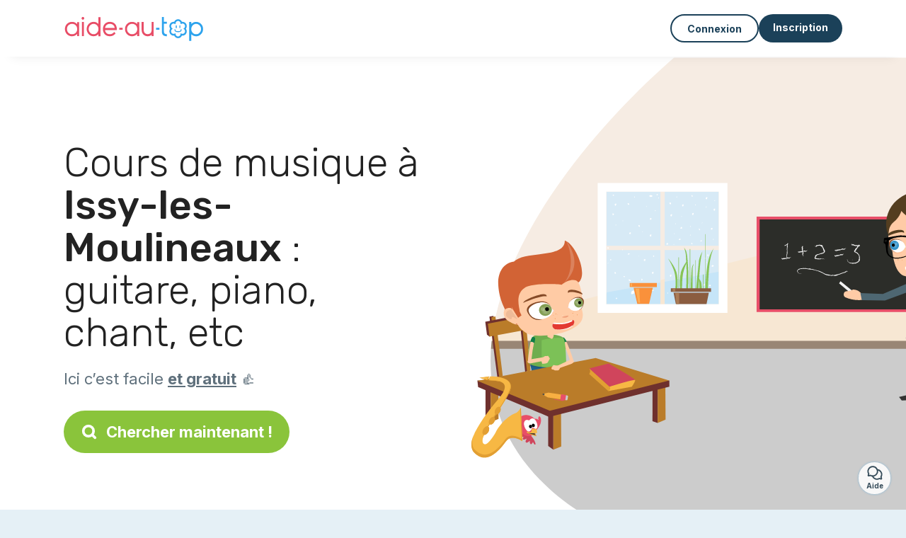

--- FILE ---
content_type: text/html; charset=utf-8
request_url: https://aide-au-top.fr/annonce-gratuite/cours-musique/issy-les-moulineaux-92130
body_size: 16804
content:
<!DOCTYPE html><html lang="fr"><head><meta charset="utf-8" content="text/html" http-equiv="Content-Type" /><meta content="width=device-width, initial-scale=1.0, maximum-scale=1.0, minimal-ui" name="viewport" /><base href="https://aide-au-top.fr/" /><meta content="fr-fr" http-equiv="content-language" /><title>Les meilleurs profs de musique à Issy-les-Moulineaux : guitare, piano, chant, etc</title><meta content="Vous habitez Issy-les-Moulineaux et rêvez de vous mettre à la musique ou d’améliorer votre niveau ? Que ce soit pour des cours de solfège, de piano, de flûte, de chant ou même de violon, ces musiciens pourront vous aider !" name="description" /><meta content="issy-les-moulineaux, 92130, piano, guitare, professeur, musique, solfège" name="keywords" /><link href="https://fonts.gstatic.com" rel="preconnect" /><link href="https://www.google.com" rel="preconnect" /><link href="https://jnn-pa.googleapis.com" rel="preconnect" /><link href="https://widget.getgist.com" rel="preconnect" /><link href="https://cdn.getgist.com" rel="preconnect" /><link href="https://gist-widget.b-cdn.net" rel="preconnect" /><link href="https://aide-au-top.fr/annonce-gratuite/cours-musique/issy-les-moulineaux-92130" rel="canonical" /><link href="https://aide-au-top.fr/annonce-gratuite/cours-musique/issy-les-moulineaux-92130?page=2" rel="next" /><script>window.currentLocale = 'fr';
window.userLogged = 'false' === 'true';
window.isNounouTop = false;
window.uppy_locale = "fr_FR";</script><script>// <!-- MANDATORY: BEGIN IAB STUB -->
!function(){var e=function(){var e,t="__tcfapiLocator",a=[],n=window;for(;n;){try{if(n.frames[t]){e=n;break}}catch(e){}if(n===window.top)break;n=n.parent}e||(!function e(){var a=n.document,r=!!n.frames[t];if(!r)if(a.body){var s=a.createElement("iframe");s.style.cssText="display:none",s.name=t,a.body.appendChild(s)}else setTimeout(e,5);return!r}(),n.__tcfapi=function(){for(var e,t=arguments.length,n=new Array(t),r=0;r<t;r++)n[r]=arguments[r];if(!n.length)return a;if("setGdprApplies"===n[0])n.length>3&&2===parseInt(n[1],10)&&"boolean"==typeof n[3]&&(e=n[3],"function"==typeof n[2]&&n[2]("set",!0));else if("ping"===n[0]){var s={gdprApplies:e,cmpLoaded:!1,cmpStatus:"stub"};"function"==typeof n[2]&&n[2](s)}else a.push(n)},n.addEventListener("message",(function(e){var t="string"==typeof e.data,a={};try{a=t?JSON.parse(e.data):e.data}catch(e){}var n=a.__tcfapiCall;n&&window.__tcfapi(n.command,n.version,(function(a,r){var s={__tcfapiReturn:{returnValue:a,success:r,callId:n.callId}};t&&(s=JSON.stringify(s)),e&&e.source&&e.source.postMessage&&e.source.postMessage(s,"*")}),n.parameter)}),!1))};"undefined"!=typeof module?module.exports=e:e()}();

// <!-- MANDATORY: END IAB STUB -->
// language problem should be fixed on 04/08/2025(bug on appconsent side, this date is the deploy date for the fix)
const configSFBXAppConsent = {
  appKey: "2a3b5df2-703e-4e54-8d63-2ee35ef92844",
  language: "fr",
}</script><script src="https://cdn.appconsent.io/tcf2-clear/current/core.bundle.js" defer="defer" async="async"></script><script>window.dataLayer = window.dataLayer || [];
if (typeof gtag === 'function') {
  window.isGtagInitBeforeAppConsent = true
} else {
  function gtag() {
    dataLayer.push(arguments);
  }
}

(window.adsbygoogle = window.adsbygoogle || []).pauseAdRequests = 1;</script><script>// remove old cookie consent if exists
if (document.cookie.indexOf('_cookie_consent') !== -1) {
  document.cookie = '_cookie_consent=; expires=Thu, 01 Jan 1970 00:00:00 GMT; path=/; domain=' + window.location.hostname;
}</script><script>(
    function(w,d,s,l,i){
      w[l]=w[l]||[];
      w[l].push({'gtm.start': new Date().getTime(),event:'gtm.js'});
      var f=d.getElementsByTagName(s)[0], j= d.createElement(s), dl = l != 'dataLayer' ? '&l=' + l : '';
      j.async= true; j.src= 'https://www.googletagmanager.com/gtm.js?id='+i+dl;
      f.parentNode.insertBefore(j,f);
    }
)(window,document,'script','dataLayer','GTM-TFKCKD2T');</script><script>window.brandCountry = "FR"
window.brandName = "aide-au-top"
window.locale = "fr"</script><meta content="Les meilleurs profs de musique à Issy-les-Moulineaux : guitare, piano, chant, etc" property="og:title" /><meta content="article" property="og:type" /><meta content="https://aide-au-top.fr/annonce-gratuite/cours-musique/issy-les-moulineaux-92130" property="og:url" /><meta content="https://aide-au-top.fr/assets/marketplace/fbpost/fbpost-website-aide-au-top-winter-4b9141262e9f1c8f63597a8620e15be79b3b6dd23071f9cf928a2d11a8846aa0.png" property="og:image" /><meta content="aide-au-top.fr" property="og:site_name" /><meta content="Vous habitez Issy-les-Moulineaux et rêvez de vous mettre à la musique ou d’améliorer votre niveau ? Que ce soit pour des cours de solfège, de piano, de flûte, de chant ou même de violon, ces musiciens pourront vous aider !" property="og:description" /><meta content="summary_large_image" name="twitter:card" /><meta content="@" name="twitter:site" /><meta content="Les meilleurs profs de musique à Issy-les-Moulineaux : guitare, piano, chant, etc" name="twitter:title" /><meta content="Vous habitez Issy-les-Moulineaux et rêvez de vous mettre à la musique ou d’améliorer votre niveau ? Que ce soit pour des cours de solfège, de piano, de flûte, de chant ou même de violon, ces musiciens pourront vous aider !" name="twitter:description" /><meta content="https://aide-au-top.fr/assets/marketplace/fbpost/fbpost-website-aide-au-top-winter-4b9141262e9f1c8f63597a8620e15be79b3b6dd23071f9cf928a2d11a8846aa0.png" name="twitter:image:src" /><meta content="nositelinkssearchbox" name="google" /><meta content="#FFF" name="theme-color" /><meta content="yes" name="mobile-web-app-capable" /><meta content="Aide-au-top" name="apple-mobile-web-app-title" /><meta content="yes" name="apple-mobile-web-app-capable" /><meta content="default" name="apple-mobile-web-app-status-bar-style" /><meta content="#2DA3ED" name="msapplication-navbutton-color" /><meta content="#2DA3ED" name="msapplication-TileColor" /><meta content="mstile-150x150.png" name="msapplication-TileImage" /><meta content="browserconfig.xml" name="msapplication-config" /><meta content="Aide-au-top" name="application-name" /><meta content="Aide-au-top vous facilite la vie !" name="msapplication-tooltip" /><meta content="/app" name="msapplication-starturl" /><meta content="no" name="msapplication-tap-highlight" /><meta content="yes" name="full-screen" /><meta content="application" name="browsermode" /><meta content="enable/disable" name="nightmode" /><meta content="fitscreen/standard" name="layoutmode" /><meta content="force" name="imagemode" /><meta content="portrait" name="screen-orientation" /><link href="/favicon-16x16.png" rel="icon" sizes="16x16" type="image/png" /><link href="/favicon-32x32.png" rel="icon" sizes="32x32" type="image/png" /><link href="/favicon-48x48.png" rel="icon" sizes="48x48" type="image/png" /><link href="/favicon-96x96.png" rel="icon" sizes="96x96" type="image/png" /><link color="#2DA3ED" href="/safari-pinned-tab.svg" rel="mask-icon" /><link href="/apple-touch-icon.png" rel="apple-touch-icon" sizes="180x180" /><link href="/icon-192x192.png" rel="icon" sizes="192x192" type="image/png" /><link href="/favicon.svg" rel="icon" type="image/svg+xml" /><link href="/favicon.ico" rel="icon" type="image/x-icon" /><link crossorigin="use-credentials" href="/manifest.v3.json" rel="manifest" /><link as="style" href="https://fonts.googleapis.com/css2?family=Inter:wght@400;500;700&amp;&amp;family=Rubik:wght@300;500&amp;display=swap" onload="this.onload=null;this.rel=&#39;stylesheet&#39;" rel="preload" /><noscript><link href="https://fonts.googleapis.com/css2?family=Inter:wght@400;500;700&amp;&amp;family=Rubik:wght@300;500&amp;display=swap" rel="stylesheet" /></noscript><meta content="false" name="turbo-prefetch" /><script src="/packs/js/runtime-32658b3be597bd1209c8.js" data-turbo-track="reload"></script>
<script src="/packs/js/1230-f920127143c94eee9695.js" data-turbo-track="reload"></script>
<script src="/packs/js/2232-f0141f98f16d59eac5c4.js" data-turbo-track="reload"></script>
<script src="/packs/js/3927-2e1aaae5e8b76646c2f8.js" data-turbo-track="reload"></script>
<script src="/packs/js/2492-c17bbe2033d5aa41e589.js" data-turbo-track="reload"></script>
<script src="/packs/js/8972-c3487357af140980d87b.js" data-turbo-track="reload"></script>
<script src="/packs/js/3368-834cc65b76c374b555a1.js" data-turbo-track="reload"></script>
<script src="/packs/js/9009-9373dde4a1446a2565a3.js" data-turbo-track="reload"></script>
<script src="/packs/js/5130-93b7ddb5e0c18ae92fdb.js" data-turbo-track="reload"></script>
<script src="/packs/js/application-c44bbec5ab1447e407ad.js" data-turbo-track="reload"></script><link rel="stylesheet" href="/assets/application-bb5a34720f2d1b6716034f800ab599c04c79970a0269e991bed299e6e9ba0950.css" media="all" data-turbo-track="reload" defer="defer" /><script src="/assets/application-eab9672bf823728097cddeaceb4e0010718533326ec17730430630e8566e02f3.js" data-turbo-track="reload"></script><meta name="csrf-param" content="authenticity_token" />
<meta name="csrf-token" content="jNWVb3TB946FDsRPT6X7I1fDsk5gYJOc2uhQlQ5ZAoh1Z6hksUJXICDWclbMaipxE1Mph7ouJ55lILV1YoDofw" /></head><body class="visitor marketplace-directory" itemscope="" itemtype="http://schema.org/SoftwareApplication"><meta content="Aide-au-top" itemprop="name" /><meta content="https://aide-au-top.fr" itemprop="url" /><meta content="Web, Android, IOS" itemprop="operatingSystem" /><meta content="UtilitiesApplication" itemprop="applicationCategory" /><meta content="https://aide-au-top.fr/app/install" itemprop="installUrl" /><span itemprop="aggregateRating" itemscope="" itemtype="http://schema.org/AggregateRating"><meta content="4.7" itemprop="ratingValue" /><meta content="3365" itemprop="ratingCount" /><meta content="5" itemprop="bestRating" /><meta content="1" itemprop="worstRating" /></span>  <!-- Google Tag Manager (noscript) -->
  <noscript>
    <iframe src="https://www.googletagmanager.com/ns.html?id=GTM-TFKCKD2T" height="0" width="0" style="display:none;visibility:hidden"></iframe>
  </noscript>
  <!-- End Google Tag Manager (noscript) -->
<style>:root {
    --universe-color: #EA93A3;
}</style><div class="page--visitor-menu" id="page"><main role="main"><noscript><div id="javascript-disabled"><p class="small">Javascript est désactivé sur votre ordinateur, Aide-au-top ne fonctionnera pas correctement. Suivez les instructions ici pour corriger le problème :</p><p class="text-center small"><a class="btn btn--primary" target="_blank" href="http://www.enable-javascript.com/fr/">Guide pour activer Javascript</a></p><p class="small">Si vous n&#39;arrivez pas à régler le problème, envoyez nous un email à contact@nounou-top.fr :)</p></div></noscript><div id="css-disabled"><p class="small">La configuration graphique du site ne s&#39;est pas correctement chargé sur votre appareil (problème CSS). Aide-au-top ne fonctionnera pas correctement.</p><p class="small">Veuillez svp nous contacter par email contact@nounou-top.fr ou &lt;a class=&quot;ask-support-action dotted&quot; href=&quot;#&quot;&gt;via le tchat du site&lt;/a&gt; pour nous signaler ce problème.</p></div><div class="visitor-top-menu"><div class="visitor-top-menu__content container-xl"><a data-turbo="false" class="logo" aria-label="Retour à la page d’accueil" href="/"><img alt="Logo Aide-au-top original" src="/assets/brands/logos-original/aide-au-top-f25e17de47eb2e0180d9b1f8a8e9ef35163696b312a436b9ebdd3cc32473a843.svg" /></a><div class="computer-only"></div><a class="btn-menu display-content" data-title="" data-body="<div class=&quot;more-menu-popover mb-5&quot;><a class=&quot;item&quot; href=&quot;/accounts/sign_in&quot;><svg  class='icon icon_log_in icon--24 ' ><use href='/assets/icons/24/log_in-5ed914cf04962ace565b5feacb230039447ac763a26ed8bbb1413d895d735224.svg#icon_log_in'></svg><span>Connexion</span></a><a class=&quot;item pre-registration remote_modal_link&quot; data-turbo-frame=&quot;remote_modal&quot; data-turbo=&quot;true&quot; rel=&quot;nofollow&quot; href=&quot;/signup_flow&quot;><svg  class='icon icon_signpost icon--24 ' ><use href='/assets/icons/24/signpost-0d067be97f454577a0f0629f3415f311d429ae373d13ae9e7c5b671096459b98.svg#icon_signpost'></svg><span>Inscription gratuite</span></a></div><p class=&quot;text-center&quot;><img width=&quot;120&quot; src=&quot;/assets/illustrations/girl-success-3b5c1d891457cf1a639e8446f7193288c1810267406ee4126c24dcdcff962d51.svg&quot; /></p>" data-container="false" data-position-canvas="auto" data-position-popup="auto" data-mobile-display="popover" data-computer-display="popover" href="javascript:;"><svg  class='icon icon_menu icon--16 ' ><use href='/assets/icons/16/menu-ed0cad8a519aacef194bf3ee29ed0a85c795116953944e629c9af0c34a9a17d3.svg#icon_menu'></svg> Menu</a><a class="btn btn--secondary ms-auto" href="/accounts/sign_in">Connexion</a><a class="btn btn--primary pre-registration remote_modal_link" data-turbo-frame="remote_modal" data-turbo="true" rel="nofollow" href="/signup_flow?init_signup%5Baction%5D=city_or_department&amp;init_signup%5Bcategory%5D=teach&amp;init_signup%5Bcontroller%5D=marketplace%2Fdirectory&amp;init_signup%5Bid%5D=issy-les-moulineaux-92130&amp;init_signup%5Broute_locale%5D=&amp;init_signup%5Bsub_category%5D=teach_service_music&amp;init_signup%5Buniverse%5D=child_marketplace">Inscription</a></div></div><script>document.addEventListener('click', function (event) {
  if (event.target.matches('.pre-registration')) {
    Tracking.trackGA('preRegistrationFormView', {'connectedUser': "false"});
  }
});</script><span itemprop="location" itemscope="" itemtype="http://schema.org/Place"><meta content="professeur de musique issy-les-moulineaux 92130" itemprop="name" /><span itemprop="geo" itemscope="" itemtype="http://schema.org/GeoCoordinates"><meta content="48.8167" itemprop="latitude" /><meta content="2.26667" itemprop="longitude" /></span><span itemprop="address" itemscope="" itemtype="http://schema.org/PostalAddress"><meta content="FR" itemprop="addressCountry" /><meta content="Issy-les-Moulineaux" itemprop="addressLocality" /><meta content="92130" itemprop="postalCode" /></span></span><div class="visitor-topsection homepage-marketplace__search" data-action="marketplace--search-category:transitionCategory@window-&gt;marketplace--category#updateCategory" data-controller="marketplace--category"><div class="visitor-topsection__container"><div class="visitor-topsection__background d-none d-lg-block" style="background-image: url(/assets/homepage/backgrounds/marketplace/teach-winter-951e2ed3af0904b77ab9d2586212e138bcd9d90bcf5258e8d35492b4328a3359.svg)"></div><div class="visitor-topsection__background d-lg-none" style="background-image: url(/assets/homepage/backgrounds/marketplace/teach-winter-mob-eff57e70556b86d87449890b57f467ce4e766978fb81ce45df4a80b49ee437f6.svg)"><div class="visitor-topsection__background-effect"></div></div><div class="container-xl visitor-topsection__content"><div class="row"><div class="col-12 col-lg-6"><div class="visitor-topsection__categories"><h1 class="visitor-topsection__title">Cours de musique à <span>Issy-les-Moulineaux</span> : guitare, piano, chant, etc</h1><div class="visitor-topsection__promess">Ici c’est facile <span>et gratuit</span>&nbsp;👍</div><a id="main-cta" class="btn btn--primary btn--validation btn--huge btn--left-icon remote_modal_link" data-turbo-frame="remote_modal" data-turbo="true" data-turbo-disable-with="<span class='spinner-border spinner-border-sm' role='status'></span>&nbsp;&nbsp;En cours…" rel="nofollow" href="/signup_flow"><svg  class='icon icon_search icon--12 ' ><use href='/assets/icons/12/search-7630cb76abbf9de71892bb73fe015e7e86d6c693bc50f0b8ca8fd500b53ee6ea.svg#icon_search'></svg> Chercher maintenant !</a></div></div></div></div></div></div><div class="visitor-marketplace-advantage"><div class="container-xl"><div class="row d-flex justify-content-center mobile-none"><div class="col-lg-3 col-md-4 d-flex justify-content-center flex-column gap-3 align-items-center"><img loading="defer" alt="illustation Efficace" src="/assets/homepage/illustration-marketplace-top-ae2f31c49a5cadaf71e041f9a8e88451df44d61e6e5669c183f93b8d033712ec.svg" /><h2 class="m-0 text-center">Efficace</h2><div class="text-center">Tous les jours, des milliers de nouvelles annonces.</div></div><div class="col-lg-3 col-md-4 d-flex justify-content-center flex-column gap-3 align-items-center"><img loading="defer" alt="illustation En confiance" src="/assets/homepage/illustration-marketplace-trust-43b1499e9704baa46c94d9a97e4f10dfbd8ea9cfe6f20039de14d9181012804f.svg" /><h2 class="m-0 text-center">En confiance</h2><div class="text-center">Profils complets, vérifications, avis : recrutez sereinement.</div></div><div class="col-lg-3 col-md-4 d-flex justify-content-center flex-column gap-3 align-items-center"><img loading="defer" alt="illustation ...et c’est gratuit !" src="/assets/homepage/illustration-marketplace-free-1ca918face17b147b47ae3a35169a0162a82342055ad44e3d5db3b6a4896ba31.svg" /><h2 class="m-0 text-center">...et c’est gratuit !</h2><div class="text-center">Se contacter et se rencontrer gratuitement ? Ici c’est possible :-)</div></div></div><div class="mobile-only visitor-marketplace-advantage__mobile-container"><div class="segment not-full-width"><div class="visitor-marketplace-advantage__mobile"><img loading="defer" alt="illustation Efficace" src="/assets/homepage/illustration-marketplace-free-1ca918face17b147b47ae3a35169a0162a82342055ad44e3d5db3b6a4896ba31.svg" /><h2 class="m-0">Gratuit !</h2><div class="text-center">Se contacter et se rencontrer gratuitement ? Ici c’est possible :-)</div></div></div><div class="segment not-full-width"><div class="visitor-marketplace-advantage__mobile"><img loading="defer" alt="illustation En confiance" src="/assets/homepage/illustration-marketplace-top-ae2f31c49a5cadaf71e041f9a8e88451df44d61e6e5669c183f93b8d033712ec.svg" /><h2 class="m-0">Efficace</h2><div class="text-center">Tous les jours, des milliers de nouvelles annonces.</div></div></div><div class="segment not-full-width"><div class="visitor-marketplace-advantage__mobile"><img loading="defer" alt="illustation ...et c’est gratuit !" src="/assets/homepage/illustration-marketplace-trust-43b1499e9704baa46c94d9a97e4f10dfbd8ea9cfe6f20039de14d9181012804f.svg" /><h2 class="m-0">En confiance</h2><div class="text-center">Profils complets, vérifications, avis : recrutez sereinement.</div></div></div></div></div></div><div class="container mt-5 pt-5"><div class="row"><div class="col"><div class="breadcrumb" itemscope="" itemtype="https://schema.org/BreadcrumbList"><div itemprop="itemListElement" itemscope="" itemtype="https://schema.org/ListItem"><meta content="1" itemprop="position" /><a itemprop="item" href="/annonce-gratuite/cours-musique"><span itemprop="name">Professeur de musique</span></a></div> › <div itemprop="itemListElement" itemscope="" itemtype="https://schema.org/ListItem"><meta content="2" itemprop="position" /><a itemprop="item" href="/annonce-gratuite/cours-musique/hauts-de-seine-92"><span itemprop="name">Hauts de Seine</span></a></div> › <div itemprop="itemListElement" itemscope="" itemtype="https://schema.org/ListItem"><meta content="3" itemprop="position" /><span itemprop="name">Issy-les-Moulineaux</span></div></div></div></div><div class="row"><div class="col-md-8 order-md-2"><div class="directory__list"><article class="directory__item"><figure class="avatar"><img class="thumb-image account-image account-9448321" loading="lazy" alt="avatar thumb" onerror="this.onerror=null;this.src=&#39;/assets/avatars/default-avatar-woman-bb921ef1295418c614df7a5d5b33abe372a434dfe4dc770fbead5f36e3639c26.svg&#39;;" src="/assets/avatars/default-avatar-woman-bb921ef1295418c614df7a5d5b33abe372a434dfe4dc770fbead5f36e3639c26.svg" /></figure><main itemscope="true" itemtype="https://schema.org/ChildCare"><meta content="Sandrine, professeur de langues à Issy-les-moulineaux 92130" itemprop="name" /><meta content="Issy-les-Moulineaux" itemprop="address" /><h2><a itemprop="url" target="_blank" data-controller="tracking" data-tracking-event-name-value="serviceListSeoClick" data-action="click-&gt;tracking#trackGA" href="https://aide-au-top.fr/professeur-langues-issy-les-moulineaux-92130-79538">Sandrine, professeur de langues à Issy-les-moulineaux 92130</a></h2><p>Au Lycée, je dispensais de cours d'Anglais à deux frères de 10-12 ans.
Après mes études, j'ai quitté la France pour travailler 4m en Angleterre puis 4m en Allemagne, pour parfaire mon niveau de langues.
Ensuite, j'ai obtenu l'Attestation "Business English" (Août 2013) de l'Ecole ELANGUEST (anglaise) localisée à Malte.
Dans mon emploi, à temps partiel, je pratique l'Anglais et l'Allemand.</p></main></article><article class="directory__item"><figure class="avatar"><img class="thumb-image account-image account-9448314" loading="lazy" alt="avatar thumb" onerror="this.onerror=null;this.src=&#39;/assets/avatars/default-avatar-woman-bb921ef1295418c614df7a5d5b33abe372a434dfe4dc770fbead5f36e3639c26.svg&#39;;" src="/assets/avatars/default-avatar-woman-bb921ef1295418c614df7a5d5b33abe372a434dfe4dc770fbead5f36e3639c26.svg" /></figure><main itemscope="true" itemtype="https://schema.org/ChildCare"><meta content="Sandrine, prof soutien scolaire à Issy-les-moulineaux 92130" itemprop="name" /><meta content="Issy-les-Moulineaux" itemprop="address" /><h2><a itemprop="url" target="_blank" data-controller="tracking" data-tracking-event-name-value="serviceListSeoClick" data-action="click-&gt;tracking#trackGA" href="https://aide-au-top.fr/prof-soutien-scolaire-issy-les-moulineaux-92130-73154">Sandrine, prof soutien scolaire à Issy-les-moulineaux 92130</a></h2><p>Au Lycée, j'ai dispensé des cours d'Anglais à des enfants de 12 ans, durant 2 ans.
Dans mon emploi, à temps partiel, je pratique les langues : Anglais, Allemand.</p></main></article><article class="directory__item"><figure class="avatar"><img class="thumb-image account-image account-9435066" loading="lazy" alt="avatar thumb" onerror="this.onerror=null;this.src=&#39;/assets/avatars/default-avatar-woman-bb921ef1295418c614df7a5d5b33abe372a434dfe4dc770fbead5f36e3639c26.svg&#39;;" src="/assets/avatars/default-avatar-woman-bb921ef1295418c614df7a5d5b33abe372a434dfe4dc770fbead5f36e3639c26.svg" /></figure><main itemscope="true" itemtype="https://schema.org/ChildCare"><meta content="Imane, prof soutien scolaire - 92130 Issy-les-moulineaux" itemprop="name" /><meta content="Issy-les-Moulineaux" itemprop="address" /><h2><a itemprop="url" target="_blank" data-controller="tracking" data-tracking-event-name-value="serviceListSeoClick" data-action="click-&gt;tracking#trackGA" href="https://aide-au-top.fr/prof-soutien-scolaire-92130-issy-les-moulineaux-1960">Imane, prof soutien scolaire - 92130 Issy-les-moulineaux</a></h2><p>Bonjour,
Je propose des cours dans différentes matières  pour enfants en primaire et collège . Actuellement en études de droit, je possède une bonne maîtrise de la langue française et j’accompagne les élèves dans l’apprentissage de la lecture, de l’écriture, de la grammaire et de l’orthographe.
Sérieuse, patiente et motivée, je m’adapte aux besoins de chaque enfant afin de l’aider à progresser et à prendre confiance en lui/elle.
N’hésitez pas à me contacter pour plus d’informations.</p></main></article><article class="directory__item"><figure class="avatar"><img class="thumb-image account-image account-9417243" loading="lazy" alt="avatar thumb" onerror="this.onerror=null;this.src=&#39;/assets/avatars/default-avatar-woman-bb921ef1295418c614df7a5d5b33abe372a434dfe4dc770fbead5f36e3639c26.svg&#39;;" src="https://storage.uk.cloud.ovh.net:443/v1/AUTH_fa9d327c33094392a5355e4877298168/topassmat-prod/uploads/avatars/2025/12/4953201/thumb_1d947c960b.webp" /></figure><main itemscope="true" itemtype="https://schema.org/ChildCare"><meta content="Philippe, prof particulier de musique à Issy-les-moulineaux" itemprop="name" /><meta content="Issy-les-Moulineaux" itemprop="address" /><h2><a itemprop="url" target="_blank" data-controller="tracking" data-tracking-event-name-value="serviceListSeoClick" data-action="click-&gt;tracking#trackGA" href="https://aide-au-top.fr/prof-particulier-musique-issy-les-moulineaux-11228">Philippe, prof particulier de musique à Issy-les-moulineaux</a></h2><p>Musicien, compositeur et co-signataire Sacem, je donne des cours de guitare à domicile depuis plus de 10 ans pour les adultes et les enfants à partir de 8 ans. Que vous débutiez ou souhaitiez améliorer votre jeu ou votre répertoire,  je vous propose de définir avec vous le contenu des cours selon vos goûts musicaux et vos objectifs. 
-Apprentissage de la guitare acoustique et électrique
-Méthode d'enseignement reposant sur les tablatures et partitions ( solfège en option mais non nécessaire)
...</p></main></article><article class="directory__item"><figure class="avatar"><img class="thumb-image account-image account-9391047" loading="lazy" alt="avatar thumb" onerror="this.onerror=null;this.src=&#39;/assets/avatars/default-avatar-woman-bb921ef1295418c614df7a5d5b33abe372a434dfe4dc770fbead5f36e3639c26.svg&#39;;" src="https://storage.uk.cloud.ovh.net:443/v1/AUTH_fa9d327c33094392a5355e4877298168/topassmat-prod/uploads/avatars/2025/11/4919457/thumb_1aedf199c8.webp" /></figure><main itemscope="true" itemtype="https://schema.org/ChildCare"><meta content="Mehdi, prof particulier soutien scolaire - 92130 Issy-les-moulineaux" itemprop="name" /><meta content="Issy-les-Moulineaux" itemprop="address" /><h2><a itemprop="url" target="_blank" data-controller="tracking" data-tracking-event-name-value="serviceListSeoClick" data-action="click-&gt;tracking#trackGA" href="https://aide-au-top.fr/prof-particulier-soutien-scolaire-92130-issy-les-moulineaux-76059">Mehdi, prof particulier soutien scolaire - 92130 Issy-les-moulineaux</a></h2><p>Bonjour, 
Je suis un étudiant en M2 en finance d’entreprise. Je peux donner des cours aux élèves en mathématiques, économie ainsi pour l’anglais </p></main></article><article class="directory__item"><figure class="avatar"><img class="thumb-image account-image account-9306347" loading="lazy" alt="avatar thumb" onerror="this.onerror=null;this.src=&#39;/assets/avatars/default-avatar-woman-bb921ef1295418c614df7a5d5b33abe372a434dfe4dc770fbead5f36e3639c26.svg&#39;;" src="https://storage.uk.cloud.ovh.net:443/v1/AUTH_fa9d327c33094392a5355e4877298168/topassmat-prod/uploads/avatars/2025/10/4818784/thumb_316b3b05f2.webp" /></figure><main itemscope="true" itemtype="https://schema.org/ChildCare"><meta content="Lyna, cours particulier de langues - 92130 Issy-les-moulineaux" itemprop="name" /><meta content="Issy-les-Moulineaux" itemprop="address" /><h2><a itemprop="url" target="_blank" data-controller="tracking" data-tracking-event-name-value="serviceListSeoClick" data-action="click-&gt;tracking#trackGA" href="https://aide-au-top.fr/cours-particulier-langues-92130-issy-les-moulineaux-75800">Lyna, cours particulier de langues - 92130 Issy-les-moulineaux</a></h2><p>Lyna  , Coach linguistique offre des cours pour tous les niveaux, du débutant à l'avancé.
​Mon expérience : Forte de 3 ans de pratique et de transmission, j'ai faits de mes élèves des professionnels de communication dans la langue souhaité.
​Ma pédagogie : J'axe mes cours sur la pratique immédiate et le plaisir d'apprendre pour parler couramment l'anglais, l'espagnol ou bien l'arabe. je fournis un cadre encourageant qui garantit des progrès rapides et durables. Le programme est toujours ajust...</p></main></article><article class="directory__item"><figure class="avatar"><img class="thumb-image account-image account-9254131" loading="lazy" alt="avatar thumb" onerror="this.onerror=null;this.src=&#39;/assets/avatars/default-avatar-woman-bb921ef1295418c614df7a5d5b33abe372a434dfe4dc770fbead5f36e3639c26.svg&#39;;" src="https://storage.uk.cloud.ovh.net:443/v1/AUTH_fa9d327c33094392a5355e4877298168/topassmat-prod/uploads/avatars/2024/7/3493987/thumb_4843590bf7.webp" /></figure><main itemscope="true" itemtype="https://schema.org/ChildCare"><meta content="Camille, professeur soutien scolaire à Issy-les-moulineaux" itemprop="name" /><meta content="Issy-les-Moulineaux" itemprop="address" /><h2><a itemprop="url" target="_blank" data-controller="tracking" data-tracking-event-name-value="serviceListSeoClick" data-action="click-&gt;tracking#trackGA" href="https://aide-au-top.fr/professeur-soutien-scolaire-issy-les-moulineaux-14144">Camille, professeur soutien scolaire à Issy-les-moulineaux</a></h2><p>Bonjour ! 
Je suis étudiante en droit international à l’université catholique de Lille ( campus Issy les Moulineaux ). 
Garder / aider les enfants ne m’aies pas inconnu, j’ai grandi chez une nourrice et j’ai eu l’habitude de réaliser des baby-sitting ponctuels et réguliers durant tout mon lycée.  
Aujourd’hui, j’aimerais aider des enfants/adolescents qui auraient besoin de soutien scolaire afin qu’ils ne voient pas les devoirs comme une contrainte, mais plutôt comme une stimulation. </p></main></article><article class="directory__item"><figure class="avatar"><img class="thumb-image account-image account-9248017" loading="lazy" alt="avatar thumb" onerror="this.onerror=null;this.src=&#39;/assets/avatars/default-avatar-woman-bb921ef1295418c614df7a5d5b33abe372a434dfe4dc770fbead5f36e3639c26.svg&#39;;" src="https://storage.uk.cloud.ovh.net:443/v1/AUTH_fa9d327c33094392a5355e4877298168/topassmat-prod/uploads/avatars/2025/6/4519605/thumb_10eb54342a.webp" /></figure><main itemscope="true" itemtype="https://schema.org/ChildCare"><meta content="Imen, professeur d’informatique à Issy-les-moulineaux" itemprop="name" /><meta content="Issy-les-Moulineaux" itemprop="address" /><h2><a itemprop="url" target="_blank" data-controller="tracking" data-tracking-event-name-value="serviceListSeoClick" data-action="click-&gt;tracking#trackGA" href="https://aide-au-top.fr/professeur-d-informatique-issy-les-moulineaux">Imen, professeur d’informatique à Issy-les-moulineaux</a></h2><p>Bonjour,
Je propose des cours d’informatique et de programmation adaptés à tous les âges.

J’ai travaillé 3 ans comme formatrice en développement web, où j’ai enseigné à des étudiants les bases et les techniques du web.

J’ai également formé des jeunes enfants pendant 3 mois, notamment en utilisant Scratch, pour leur faire découvrir la programmation de manière ludique et interactive.

Que ce soit pour apprendre les bases de l’ordinateur, se familiariser avec Internet et la bureautique, ou déc...</p></main></article><article class="directory__item"><figure class="avatar"><img class="thumb-image account-image account-9211146" loading="lazy" alt="avatar thumb" onerror="this.onerror=null;this.src=&#39;/assets/avatars/default-avatar-woman-bb921ef1295418c614df7a5d5b33abe372a434dfe4dc770fbead5f36e3639c26.svg&#39;;" src="https://storage.uk.cloud.ovh.net:443/v1/AUTH_fa9d327c33094392a5355e4877298168/topassmat-prod/uploads/avatars/2025/8/4665632/thumb_87b18ae9a3.webp" /></figure><main itemscope="true" itemtype="https://schema.org/ChildCare"><meta content="Lisa Marie Molteberg, prof d’anglais à Issy-les-moulineaux 92130" itemprop="name" /><meta content="Issy-les-Moulineaux" itemprop="address" /><h2><a itemprop="url" target="_blank" data-controller="tracking" data-tracking-event-name-value="serviceListSeoClick" data-action="click-&gt;tracking#trackGA" href="https://aide-au-top.fr/prof-d-anglais-issy-les-moulineaux-92130">Lisa Marie Molteberg, prof d’anglais à Issy-les-moulineaux 92130</a></h2><p>Hello! I can help your child with english, I learned and speak english since elementery school, its not my first lanuage, but I speak decent english! 
If you have any questions just send me a message</p></main></article><article class="directory__item"><figure class="avatar"><img class="thumb-image account-image account-9121603" loading="lazy" alt="avatar thumb" onerror="this.onerror=null;this.src=&#39;/assets/avatars/default-avatar-woman-bb921ef1295418c614df7a5d5b33abe372a434dfe4dc770fbead5f36e3639c26.svg&#39;;" src="https://storage.uk.cloud.ovh.net:443/v1/AUTH_fa9d327c33094392a5355e4877298168/topassmat-prod/uploads/avatars/2025/7/4572943/thumb_eb81e55f04.webp" /></figure><main itemscope="true" itemtype="https://schema.org/ChildCare"><meta content="Nefer, professeur de langues à Issy-les-moulineaux 92130" itemprop="name" /><meta content="Issy-les-Moulineaux" itemprop="address" /><h2><a itemprop="url" target="_blank" data-controller="tracking" data-tracking-event-name-value="serviceListSeoClick" data-action="click-&gt;tracking#trackGA" href="https://aide-au-top.fr/professeur-langues-issy-les-moulineaux-92130-10327">Nefer, professeur de langues à Issy-les-moulineaux 92130</a></h2><p>Ayant toujours eu un vrai goût pour les cultures étrangères, les langues ont toujours fait partie de mon quotidien. Entre une partie de ma famille qui est anglophone et ma propre passion pour les langues, j’ai rapidement appris différentes langues autres que le français, ma langue maternelle. J’ai commencé à aider les plus jeunes dès le lycée et aujourd’hui je poursuis une licence en droit trilingue ( français , anglais et espagnol ). Autant dire que je jongle avec les langues du matin au soi...</p></main></article><article class="directory__item"><figure class="avatar"><img class="thumb-image account-image account-9082532" loading="lazy" alt="avatar thumb" onerror="this.onerror=null;this.src=&#39;/assets/avatars/default-avatar-woman-bb921ef1295418c614df7a5d5b33abe372a434dfe4dc770fbead5f36e3639c26.svg&#39;;" src="https://storage.uk.cloud.ovh.net:443/v1/AUTH_fa9d327c33094392a5355e4877298168/topassmat-prod/uploads/avatars/2025/6/4531173/thumb_80db5867d9.webp" /></figure><main itemscope="true" itemtype="https://schema.org/ChildCare"><meta content="Aya, cours de langues à Issy-les-moulineaux" itemprop="name" /><meta content="Issy-les-Moulineaux" itemprop="address" /><h2><a itemprop="url" target="_blank" data-controller="tracking" data-tracking-event-name-value="serviceListSeoClick" data-action="click-&gt;tracking#trackGA" href="https://aide-au-top.fr/cours-langues-issy-les-moulineaux-85286">Aya, cours de langues à Issy-les-moulineaux</a></h2><p>Bonjour je m'appelle Aya , j'ai 17 ans et rentre en fac de droit parcours multilingue droit européen et comparé l'année prochaine . J'ai été en terminale générale spécialités mathématiques et AMC (anglais monde contemporain) . J'ai toujours été très bonne élève , de plus j'ai mon BAFA je pense donc avoir la pédagogie nécessaire afin de pouvoir aider vos enfants. 
Je peux me déplacer et je suis désormais disponible toute la semaine car je  viens tout juste de terminer mes examens . 
N'hésiter ...</p></main></article><article class="directory__item"><figure class="avatar"><img class="thumb-image account-image account-9007967" loading="lazy" alt="avatar thumb" onerror="this.onerror=null;this.src=&#39;/assets/avatars/default-avatar-woman-bb921ef1295418c614df7a5d5b33abe372a434dfe4dc770fbead5f36e3639c26.svg&#39;;" src="https://storage.uk.cloud.ovh.net:443/v1/AUTH_fa9d327c33094392a5355e4877298168/topassmat-prod/uploads/avatars/2025/5/4448924/thumb_47d092a4e0.webp" /></figure><main itemscope="true" itemtype="https://schema.org/ChildCare"><meta content="Capucine, cours particulier de maths - 92130 Issy-les-moulineaux" itemprop="name" /><meta content="Issy-les-Moulineaux" itemprop="address" /><h2><a itemprop="url" target="_blank" data-controller="tracking" data-tracking-event-name-value="serviceListSeoClick" data-action="click-&gt;tracking#trackGA" href="https://aide-au-top.fr/cours-particulier-maths-92130-issy-les-moulineaux-1">Capucine, cours particulier de maths - 92130 Issy-les-moulineaux</a></h2><p>Bonjour !

Je m'appelle Capucine, j’ai obtenu 19/20 au bac de mathématiques, et je passe actuellement en 3e année de CPES Sciences des données, une formation exigeante avec un fort contenu mathématique (algèbre, analyse, probabilités, statistiques…).

🧠 Mon profil :
- Passionnée de maths et pédagogue
- Expérience en soutien scolaire depuis le lycée
- Approche claire et adaptée au niveau de chaque élève
- Objectif : consolider les bases, reprendre confiance, progresser efficacement

🎯 Cours pr...</p></main></article><article class="directory__item"><figure class="avatar"><img class="thumb-image account-image account-8797188" loading="lazy" alt="avatar thumb" onerror="this.onerror=null;this.src=&#39;/assets/avatars/default-avatar-woman-bb921ef1295418c614df7a5d5b33abe372a434dfe4dc770fbead5f36e3639c26.svg&#39;;" src="/assets/avatars/default-avatar-woman-bb921ef1295418c614df7a5d5b33abe372a434dfe4dc770fbead5f36e3639c26.svg" /></figure><main itemscope="true" itemtype="https://schema.org/ChildCare"><meta content="Yasmine, prof d’arabe à Issy-les-moulineaux" itemprop="name" /><meta content="Issy-les-Moulineaux" itemprop="address" /><h2><a itemprop="url" target="_blank" data-controller="tracking" data-tracking-event-name-value="serviceListSeoClick" data-action="click-&gt;tracking#trackGA" href="https://aide-au-top.fr/prof-d-arabe-issy-les-moulineaux">Yasmine, prof d’arabe à Issy-les-moulineaux</a></h2><p>Je suis là pour vous aider à apprendre l'arabe efficacement et rapidement !</p></main></article><article class="directory__item"><figure class="avatar"><img class="thumb-image account-image account-8773306" loading="lazy" alt="avatar thumb" onerror="this.onerror=null;this.src=&#39;/assets/avatars/default-avatar-woman-bb921ef1295418c614df7a5d5b33abe372a434dfe4dc770fbead5f36e3639c26.svg&#39;;" src="https://storage.uk.cloud.ovh.net:443/v1/AUTH_fa9d327c33094392a5355e4877298168/topassmat-prod/uploads/avatars/2025/2/4187293/thumb_328e5881a6.webp" /></figure><main itemscope="true" itemtype="https://schema.org/ChildCare"><meta content="Lucas, professeur particulier de musique à Issy-les-moulineaux" itemprop="name" /><meta content="Issy-les-Moulineaux" itemprop="address" /><h2><a itemprop="url" target="_blank" data-controller="tracking" data-tracking-event-name-value="serviceListSeoClick" data-action="click-&gt;tracking#trackGA" href="https://aide-au-top.fr/professeur-particulier-musique-issy-les-moulineaux">Lucas, professeur particulier de musique à Issy-les-moulineaux</a></h2><p>J'ai commencé la musique en autodidacte quand j'avais 3 ans, je faisais alors du piano. J'ai par la suite pris des cours de solfège et de violon en conservatoire pendant 1 an. Apres cette année de violon, j'ai commencé les vrais cours de piano et cela fait aujourd'hui 10 ans que je suis élève en conservatoire. Je fais actuellement du piano (moderne) au conservatoire une fois par semaine. Je m'adapte donc facilement a mon public et j'essaye même d'être drôle même si c'est pas facile.</p></main></article><article class="directory__item"><figure class="avatar"><img class="thumb-image account-image account-8773278" loading="lazy" alt="avatar thumb" onerror="this.onerror=null;this.src=&#39;/assets/avatars/default-avatar-woman-bb921ef1295418c614df7a5d5b33abe372a434dfe4dc770fbead5f36e3639c26.svg&#39;;" src="https://storage.uk.cloud.ovh.net:443/v1/AUTH_fa9d327c33094392a5355e4877298168/topassmat-prod/uploads/avatars/2025/2/4187293/thumb_328e5881a6.webp" /></figure><main itemscope="true" itemtype="https://schema.org/ChildCare"><meta content="Lucas, prof soutien scolaire à Issy-les-moulineaux" itemprop="name" /><meta content="Issy-les-Moulineaux" itemprop="address" /><h2><a itemprop="url" target="_blank" data-controller="tracking" data-tracking-event-name-value="serviceListSeoClick" data-action="click-&gt;tracking#trackGA" href="https://aide-au-top.fr/prof-soutien-scolaire-issy-les-moulineaux-4">Lucas, prof soutien scolaire à Issy-les-moulineaux</a></h2><p>Je suis en licence de mathématique et donne régulièrement des cours à des lycéens et collégiens.</p></main></article><article class="directory__item"><figure class="avatar"><img class="thumb-image account-image account-8734031" loading="lazy" alt="avatar thumb" onerror="this.onerror=null;this.src=&#39;/assets/avatars/default-avatar-woman-bb921ef1295418c614df7a5d5b33abe372a434dfe4dc770fbead5f36e3639c26.svg&#39;;" src="https://storage.uk.cloud.ovh.net:443/v1/AUTH_fa9d327c33094392a5355e4877298168/topassmat-prod/uploads/avatars/2025/2/4139410/thumb_0e281b3f8d.webp" /></figure><main itemscope="true" itemtype="https://schema.org/ChildCare"><meta content="Paula, cours particulier d’espagnol à Issy-les-moulineaux" itemprop="name" /><meta content="Issy-les-Moulineaux" itemprop="address" /><h2><a itemprop="url" target="_blank" data-controller="tracking" data-tracking-event-name-value="serviceListSeoClick" data-action="click-&gt;tracking#trackGA" href="https://aide-au-top.fr/cours-particulier-d-espagnol-issy-les-moulineaux">Paula, cours particulier d’espagnol à Issy-les-moulineaux</a></h2><p>Bonjour,
Je suis hispanophone native et je propose des cours d’espagnol adaptés à tous les niveaux. Que vous souhaitiez apprendre les bases, améliorer votre expression orale ou approfondir votre grammaire, je m’adapte à vos besoins et à votre rythme.

J’ai une approche interactive et dynamique, en intégrant des exercices pratiques et des échanges pour progresser efficacement. Les cours peuvent se faire en ligne ou en présentiel selon vos préférences.

N’hésitez pas à me contacter pour plus d’...</p></main></article><article class="directory__item"><figure class="avatar"><img class="thumb-image account-image account-8452514" loading="lazy" alt="avatar thumb" onerror="this.onerror=null;this.src=&#39;/assets/avatars/default-avatar-woman-bb921ef1295418c614df7a5d5b33abe372a434dfe4dc770fbead5f36e3639c26.svg&#39;;" src="https://storage.uk.cloud.ovh.net:443/v1/AUTH_fa9d327c33094392a5355e4877298168/topassmat-prod/uploads/avatars/2024/10/3835006/thumb_1760548107.webp" /></figure><main itemscope="true" itemtype="https://schema.org/ChildCare"><meta content="Jeanne, cours de musique - 92130 Issy-les-moulineaux" itemprop="name" /><meta content="Issy-les-Moulineaux" itemprop="address" /><h2><a itemprop="url" target="_blank" data-controller="tracking" data-tracking-event-name-value="serviceListSeoClick" data-action="click-&gt;tracking#trackGA" href="https://aide-au-top.fr/cours-musique-92130-issy-les-moulineaux-34645">Jeanne, cours de musique - 92130 Issy-les-moulineaux</a></h2><p>Bonjour,
Je m'appelle Jeanne, j'ai 19 ans. J'ai fait du piano au conservatoire de Nice pendant 11 ans et de la harpe pendant 7 ans. J'ai obtenu mon certificat de fin d'études musicales dans mes deux instruments avec mention très bien à l'unanimité. Faisant mes études à Paris, je continue de jouer en autodidacte et participe à des concerts dans le Sud.  Certes, je ne suis pas professeure, mais j'estime avoir un assez bon niveau pour donner des cours de piano, de harpe ou de solfège à des enfan...</p></main></article><article class="directory__item"><figure class="avatar"><img class="thumb-image account-image account-8412267" loading="lazy" alt="avatar thumb" onerror="this.onerror=null;this.src=&#39;/assets/avatars/default-avatar-woman-bb921ef1295418c614df7a5d5b33abe372a434dfe4dc770fbead5f36e3639c26.svg&#39;;" src="https://storage.uk.cloud.ovh.net:443/v1/AUTH_fa9d327c33094392a5355e4877298168/topassmat-prod/uploads/avatars/2024/9/3790967/thumb_66fe90a159.webp" /></figure><main itemscope="true" itemtype="https://schema.org/ChildCare"><meta content="Abderrahmane, prof particulier de maths à Issy-les-moulineaux 92130" itemprop="name" /><meta content="Issy-les-Moulineaux" itemprop="address" /><h2><a itemprop="url" target="_blank" data-controller="tracking" data-tracking-event-name-value="serviceListSeoClick" data-action="click-&gt;tracking#trackGA" href="https://aide-au-top.fr/prof-particulier-maths-issy-les-moulineaux-92130">Abderrahmane, prof particulier de maths à Issy-les-moulineaux 92130</a></h2><p>Un tres bon bagage au math et des très bonnes méthodes d'explication</p></main></article><article class="directory__item"><figure class="avatar"><img class="thumb-image account-image account-8405524" loading="lazy" alt="avatar thumb" onerror="this.onerror=null;this.src=&#39;/assets/avatars/default-avatar-woman-bb921ef1295418c614df7a5d5b33abe372a434dfe4dc770fbead5f36e3639c26.svg&#39;;" src="https://storage.uk.cloud.ovh.net:443/v1/AUTH_fa9d327c33094392a5355e4877298168/topassmat-prod/uploads/avatars/2024/9/3759128/thumb_4b842161cc.webp" /></figure><main itemscope="true" itemtype="https://schema.org/ChildCare"><meta content="Joyce, professeur particulier soutien scolaire - 92130 Issy-les-moulineaux" itemprop="name" /><meta content="Issy-les-Moulineaux" itemprop="address" /><h2><a itemprop="url" target="_blank" data-controller="tracking" data-tracking-event-name-value="serviceListSeoClick" data-action="click-&gt;tracking#trackGA" href="https://aide-au-top.fr/professeur-particulier-soutien-scolaire-92130-issy-les-moulineaux-6">Joyce, professeur particulier soutien scolaire - 92130 Issy-les-moulineaux</a></h2><p>Professeur des écoles depuis 20 ans, je sais donner le goût d’apprendre aux élèves, dénouer leurs blocages et leur donner des méthodes d’apprentissage qu’ils seront capables de réinvestir dans toutes les matières. Je suis également formée à la méthode de remédiation cognitive Feuerstein qui honnêtement, fait des miracles !</p></main></article><article class="directory__item"><figure class="avatar"><img class="thumb-image account-image account-8382575" loading="lazy" alt="avatar thumb" onerror="this.onerror=null;this.src=&#39;/assets/avatars/default-avatar-woman-bb921ef1295418c614df7a5d5b33abe372a434dfe4dc770fbead5f36e3639c26.svg&#39;;" src="https://storage.uk.cloud.ovh.net:443/v1/AUTH_fa9d327c33094392a5355e4877298168/topassmat-prod/uploads/avatars/2024/9/3759128/thumb_4b842161cc.webp" /></figure><main itemscope="true" itemtype="https://schema.org/ChildCare"><meta content="Joyce, cours particulier de langues à Issy-les-moulineaux 92130" itemprop="name" /><meta content="Issy-les-Moulineaux" itemprop="address" /><h2><a itemprop="url" target="_blank" data-controller="tracking" data-tracking-event-name-value="serviceListSeoClick" data-action="click-&gt;tracking#trackGA" href="https://aide-au-top.fr/cours-particulier-langues-issy-les-moulineaux-92130-2">Joyce, cours particulier de langues à Issy-les-moulineaux 92130</a></h2><p>Je suis professeur des écoles depuis 2005 avec un atout en plus: passionnée d’anglais et bilingue, je l’enseigne aussi depuis des années avec succès !
N’hésitez pas à m’appeler pour plus d’infos.
Joyce </p></main></article><article class="directory__item"><figure class="avatar"><img class="thumb-image account-image account-8379791" loading="lazy" alt="avatar thumb" onerror="this.onerror=null;this.src=&#39;/assets/avatars/default-avatar-woman-bb921ef1295418c614df7a5d5b33abe372a434dfe4dc770fbead5f36e3639c26.svg&#39;;" src="https://storage.uk.cloud.ovh.net:443/v1/AUTH_fa9d327c33094392a5355e4877298168/topassmat-prod/uploads/avatars/2024/9/3755982/thumb_a23e061c00.webp" /></figure><main itemscope="true" itemtype="https://schema.org/ChildCare"><meta content="Jeanne, cours particulier soutien scolaire à Issy-les-moulineaux 92130" itemprop="name" /><meta content="Issy-les-Moulineaux" itemprop="address" /><h2><a itemprop="url" target="_blank" data-controller="tracking" data-tracking-event-name-value="serviceListSeoClick" data-action="click-&gt;tracking#trackGA" href="https://aide-au-top.fr/clases-particulares-apoyo-escolar-issy-les-moulineaux-92130">Jeanne, cours particulier soutien scolaire à Issy-les-moulineaux 92130</a></h2><p>PRÉSENTATION : 
Bonjour chers parents, je m'appelle Jeanne, j'ai 23 ans et suis titulaire de mon concours de professeur des écoles en France depuis juin 2024. Je suis encore étudiante cette année en deuxième année d'étude pour devenir professeur des écoles, il me reste à valider mon mémoire, à distance, cette année pour clore mon master 2. J'aurai ma classe, à Paris, à la rentrée prochaine (septembre 2025). 
Je suis actuellement à Barcelone pour les 5 prochains mois, afin de découvrir la cult...</p></main></article><article class="directory__item"><figure class="avatar"><img class="thumb-image account-image account-8358268" loading="lazy" alt="avatar thumb" onerror="this.onerror=null;this.src=&#39;/assets/avatars/default-avatar-woman-bb921ef1295418c614df7a5d5b33abe372a434dfe4dc770fbead5f36e3639c26.svg&#39;;" src="/assets/avatars/default-avatar-woman-bb921ef1295418c614df7a5d5b33abe372a434dfe4dc770fbead5f36e3639c26.svg" /></figure><main itemscope="true" itemtype="https://schema.org/ChildCare"><meta content="Sandrine, professeur particulier soutien scolaire à Issy-les-moulineaux 92130" itemprop="name" /><meta content="Issy-les-Moulineaux" itemprop="address" /><h2><a itemprop="url" target="_blank" data-controller="tracking" data-tracking-event-name-value="serviceListSeoClick" data-action="click-&gt;tracking#trackGA" href="https://aide-au-top.fr/professeur-particulier-soutien-scolaire-issy-les-moulineaux-92130-6">Sandrine, professeur particulier soutien scolaire à Issy-les-moulineaux 92130</a></h2><p>Coucou appeler moi
pour des cours adapter à chaque besoin pedagogique</p></main></article><article class="directory__item"><figure class="avatar"><img class="thumb-image account-image account-8346681" loading="lazy" alt="avatar thumb" onerror="this.onerror=null;this.src=&#39;/assets/avatars/default-avatar-woman-bb921ef1295418c614df7a5d5b33abe372a434dfe4dc770fbead5f36e3639c26.svg&#39;;" src="/assets/avatars/default-avatar-woman-bb921ef1295418c614df7a5d5b33abe372a434dfe4dc770fbead5f36e3639c26.svg" /></figure><main itemscope="true" itemtype="https://schema.org/ChildCare"><meta content="Ouiza, prof particulier soutien scolaire à Issy-les-moulineaux 92130" itemprop="name" /><meta content="Issy-les-Moulineaux" itemprop="address" /><h2><a itemprop="url" target="_blank" data-controller="tracking" data-tracking-event-name-value="serviceListSeoClick" data-action="click-&gt;tracking#trackGA" href="https://aide-au-top.fr/prof-particulier-soutien-scolaire-issy-les-moulineaux-92130-4">Ouiza, prof particulier soutien scolaire à Issy-les-moulineaux 92130</a></h2><p>Bonjour à tous ! C’est ouiza   âgée de 19 1ans actuellement je suis en cours d’une licence en mathématiques d’ingénieure et je suis très passionnée par les math et la physique .. j’ai toujours été une jeune fille qui s’intéressait à ce domaine .
Je souhaite aider des élèves en primaire , collège , lycée qui ont des difficultés en ces matières ou bien s’améliorer .
Merci</p></main></article><article class="directory__item"><figure class="avatar"><img class="thumb-image account-image account-8288348" loading="lazy" alt="avatar thumb" onerror="this.onerror=null;this.src=&#39;/assets/avatars/default-avatar-woman-bb921ef1295418c614df7a5d5b33abe372a434dfe4dc770fbead5f36e3639c26.svg&#39;;" src="https://storage.uk.cloud.ovh.net:443/v1/AUTH_fa9d327c33094392a5355e4877298168/topassmat-prod/uploads/avatars/2024/8/3647714/thumb_cd36b71b5b.webp" /></figure><main itemscope="true" itemtype="https://schema.org/ChildCare"><meta content="Charlotte, cours de langues à Issy-les-moulineaux" itemprop="name" /><meta content="Issy-les-Moulineaux" itemprop="address" /><h2><a itemprop="url" target="_blank" data-controller="tracking" data-tracking-event-name-value="serviceListSeoClick" data-action="click-&gt;tracking#trackGA" href="https://aide-au-top.fr/cours-langues-issy-les-moulineaux-1">Charlotte, cours de langues à Issy-les-moulineaux</a></h2><p>Je m’appelle Charlotte et j’ai l’habitude d’aider des enfants avec leurs devoirs. Je propose un rendez-vous téléphonique si la distance est trop grande. Je suis très pédagogue, étant moi même encore une étudiante je pense pouvoir encourager vos enfants. En anglais j’ai passé les examens de Cambridge, le français est ma langue maternelle et l’espagnol je le pratique à niveau scolaire.</p></main></article><article class="directory__item"><figure class="avatar"><img class="thumb-image account-image account-8154411" loading="lazy" alt="avatar thumb" onerror="this.onerror=null;this.src=&#39;/assets/avatars/default-avatar-woman-bb921ef1295418c614df7a5d5b33abe372a434dfe4dc770fbead5f36e3639c26.svg&#39;;" src="https://storage.uk.cloud.ovh.net:443/v1/AUTH_fa9d327c33094392a5355e4877298168/topassmat-prod/uploads/avatars/2024/7/3506116/thumb_8466b7eaad.webp" /></figure><main itemscope="true" itemtype="https://schema.org/ChildCare"><meta content="Olga, prof particulier soutien scolaire - 92130 Issy-les-moulineaux" itemprop="name" /><meta content="Issy-les-Moulineaux" itemprop="address" /><h2><a itemprop="url" target="_blank" data-controller="tracking" data-tracking-event-name-value="serviceListSeoClick" data-action="click-&gt;tracking#trackGA" href="https://aide-au-top.fr/prof-particulier-soutien-scolaire-92130-issy-les-moulineaux">Olga, prof particulier soutien scolaire - 92130 Issy-les-moulineaux</a></h2><p>Bonjour, 

Étudiante en 3e année de droit et ayant obtenu le Bac avec mention Très bien Félicitations du Jury, je pense être tout à fait enclin à aider votre enfant en difficulté dans les matières renseignées. 

Je suis joignable et disponible pour répondre à vos interrogations me concernant

Olga :)</p></main></article><article class="directory__item"><figure class="avatar"><img class="thumb-image account-image account-8130346" loading="lazy" alt="avatar thumb" onerror="this.onerror=null;this.src=&#39;/assets/avatars/default-avatar-woman-bb921ef1295418c614df7a5d5b33abe372a434dfe4dc770fbead5f36e3639c26.svg&#39;;" src="https://storage.uk.cloud.ovh.net:443/v1/AUTH_fa9d327c33094392a5355e4877298168/topassmat-prod/uploads/avatars/2025/7/4584337/thumb_a6de505b6c.webp" /></figure><main itemscope="true" itemtype="https://schema.org/ChildCare"><meta content="Joëla, professeur particulier de langues à Issy-les-moulineaux 92130" itemprop="name" /><meta content="Issy-les-Moulineaux" itemprop="address" /><h2><a itemprop="url" target="_blank" data-controller="tracking" data-tracking-event-name-value="serviceListSeoClick" data-action="click-&gt;tracking#trackGA" href="https://aide-au-top.fr/professeur-particulier-langues-issy-les-moulineaux-92130-2499">Joëla, professeur particulier de langues à Issy-les-moulineaux 92130</a></h2><p>Bonjour !
Je propose des cours particuliers d’anglais et d’espagnol pour les collégiens, lycéens ou débutants souhaitant progresser à leur rythme.

À propos de moi :
Je m'appelle Joëla, j'ai 19 ans et je passe en 2e année de communication. J’ai déjà donné des cours d'anglais à une collégienne. Je suis passionnée par les langues et j’ai un bon niveau (oral et écrit) en anglais et espagnol. J'ai aussi fais ma première année de lycée en échange aux États Unis. Je m’adapte à vos besoins : grammai...</p></main></article><article class="directory__item"><figure class="avatar"><img class="thumb-image account-image account-8024526" loading="lazy" alt="avatar thumb" onerror="this.onerror=null;this.src=&#39;/assets/avatars/default-avatar-woman-bb921ef1295418c614df7a5d5b33abe372a434dfe4dc770fbead5f36e3639c26.svg&#39;;" src="https://storage.uk.cloud.ovh.net:443/v1/AUTH_fa9d327c33094392a5355e4877298168/topassmat-prod/uploads/avatars/2025/2/4141586/thumb_2ac5187384.webp" /></figure><main itemscope="true" itemtype="https://schema.org/ChildCare"><meta content="Pauline, prof soutien scolaire à Issy-les-moulineaux" itemprop="name" /><meta content="Issy-les-Moulineaux" itemprop="address" /><h2><a itemprop="url" target="_blank" data-controller="tracking" data-tracking-event-name-value="serviceListSeoClick" data-action="click-&gt;tracking#trackGA" href="https://aide-au-top.fr/prof-soutien-scolaire-issy-les-moulineaux-3">Pauline, prof soutien scolaire à Issy-les-moulineaux</a></h2><p>Bonjour,

Je suis une étudiante en cinéma, et élève studieuse, passionnée par l’enseignement et la pédagogie. 

J’ai eu un bac spécialisé en numérique et sciences informatiques ainsi qu’en art et philosophie, ce qui fait de moi quelqu’un de très polyvalent en terme de connaissances. Je sais programmer en python et ai des notions de java de plus j'étudie de manière autodidacte la sémantique, la sociologie et plus globalement les sciences humaines.

 J’ai, durant tout mon lycée, participé...</p></main></article><article class="directory__item"><figure class="avatar"><img class="thumb-image account-image account-7889267" loading="lazy" alt="avatar thumb" onerror="this.onerror=null;this.src=&#39;/assets/avatars/default-avatar-woman-bb921ef1295418c614df7a5d5b33abe372a434dfe4dc770fbead5f36e3639c26.svg&#39;;" src="https://storage.uk.cloud.ovh.net:443/v1/AUTH_fa9d327c33094392a5355e4877298168/topassmat-prod/uploads/avatars/2024/2/2908193/thumb_2fe1bb18db.webp" /></figure><main itemscope="true" itemtype="https://schema.org/ChildCare"><meta content="Yasmine, cours particulier de langues - 92130 Issy-les-moulineaux" itemprop="name" /><meta content="Issy-les-Moulineaux" itemprop="address" /><h2><a itemprop="url" target="_blank" data-controller="tracking" data-tracking-event-name-value="serviceListSeoClick" data-action="click-&gt;tracking#trackGA" href="https://aide-au-top.fr/cours-particulier-langues-92130-issy-les-moulineaux">Yasmine, cours particulier de langues - 92130 Issy-les-moulineaux</a></h2><p>bonjour, je m'appelle Yasmine et suis lycéenne, jaimerais postuler afin d'aider vos enfants dans les langues je suis bilingue en anglais car mes parents sont d'origine ainsi que espagnol pour les debutants, je pourrais aussi aider vos enfants dans toutes les matières scolaires ainsi que musique car je suis violoncelliste et suis apte a apprendre le solfege, le piano et bien sur le violoncelle. je suis une personne tres sérieuse et ponctuelle, jaime ce que je fais. j'ai deja donner quelque cou...</p></main></article><article class="directory__item"><figure class="avatar"><img class="thumb-image account-image account-7874198" loading="lazy" alt="avatar thumb" onerror="this.onerror=null;this.src=&#39;/assets/avatars/default-avatar-woman-bb921ef1295418c614df7a5d5b33abe372a434dfe4dc770fbead5f36e3639c26.svg&#39;;" src="https://storage.uk.cloud.ovh.net:443/v1/AUTH_fa9d327c33094392a5355e4877298168/topassmat-prod/uploads/avatars/2024/2/2902461/thumb_128ce73426.webp" /></figure><main itemscope="true" itemtype="https://schema.org/ChildCare"><meta content="Carlos Eduardo, cours d’espagnol - 92130 Issy-les-moulineaux" itemprop="name" /><meta content="Issy-les-Moulineaux" itemprop="address" /><h2><a itemprop="url" target="_blank" data-controller="tracking" data-tracking-event-name-value="serviceListSeoClick" data-action="click-&gt;tracking#trackGA" href="https://aide-au-top.fr/cours-d-espagnol-92130-issy-les-moulineaux">Carlos Eduardo, cours d’espagnol - 92130 Issy-les-moulineaux</a></h2><p>¡Hola! Je propose un soutien complet et un accompagnement pour les étudiants en espagnol. Je suis là pour vous aider avec les devoirs et les travaux scolaires, ainsi que pour pratiquer la langue à l'oral, à la lecture et à l'écriture. Partageons ensemble ce voyage d'apprentissage ! Contactez-moi pour commencer.</p></main></article><article class="directory__item"><figure class="avatar"><img class="thumb-image account-image account-7576223" loading="lazy" alt="avatar thumb" onerror="this.onerror=null;this.src=&#39;/assets/avatars/default-avatar-woman-bb921ef1295418c614df7a5d5b33abe372a434dfe4dc770fbead5f36e3639c26.svg&#39;;" src="https://storage.uk.cloud.ovh.net:443/v1/AUTH_fa9d327c33094392a5355e4877298168/topassmat-prod/uploads/avatars/2023/5/2752206/thumb_a2124368bf.webp" /></figure><main itemscope="true" itemtype="https://schema.org/ChildCare"><meta content="Hana, cours particulier à Issy-les-moulineaux 92130" itemprop="name" /><meta content="Issy-les-Moulineaux" itemprop="address" /><h2><a itemprop="url" target="_blank" data-controller="tracking" data-tracking-event-name-value="serviceListSeoClick" data-action="click-&gt;tracking#trackGA" href="https://aide-au-top.fr/cours-particulier-issy-les-moulineaux-92130-2">Hana, cours particulier à Issy-les-moulineaux 92130</a></h2><p>J'habite a porte de champeret </p></main></article></div><div class="d-flex justify-content-center"><nav class="pagy-nav pagination"><span class="page prev disabled"><svg  class='icon icon_chevron_left icon--24 ' ><use href='/assets/icons/24/chevron_left-f2e5f2ce98bbb30fe14db12fe992fae8dea236c5331a8c0b0b4929e76c200177.svg#icon_chevron_left'></svg></span><span class="page active">1</span><span class="page obf-link" data-url="/annonce-gratuite/cours-musique/issy-les-moulineaux-92130?page=2" data-controller="clickable" data-action="click-&gt;clickable#navigate" data-turbo-frame="_top" data-turbo-method="get" style="cursor: pointer;">2</span><span class="page next"><a data-turbo-stream="true" data-turbo-method="get" data-turbo-disable-with="<svg  class='icon icon_cloud icon--24 icon--loading-grow' ><use href='/assets/icons/24/cloud-16c2c7b74943b1a7c68e2f5cfc9de222b742e128bf50aa725d46267b2621dc26.svg#icon_cloud'></svg>" href="/annonce-gratuite/cours-musique/issy-les-moulineaux-92130?page=2"><svg  class='icon icon_chevron_right icon--24 ' ><use href='/assets/icons/24/chevron_right-901cfb714faad9df6798c516794d985589b9798cffb4f4129db103aa9730678b.svg#icon_chevron_right'></svg></a></span></nav></div><div class="segment segment--small"></div></div><div class="col-md-4 order-md-1"><div class="directory__side-column"><h2 class="mt-4">Hauts de Seine, les principales villes</h2><div class="d-flex flex-column gap-1"><h3 class="font--small"><a href="https://aide-au-top.fr/annonce-gratuite/cours-musique/boulogne-billancourt-92100">Professeur de musique Boulogne-Billancourt</a></h3><h3 class="font--small"><a href="https://aide-au-top.fr/annonce-gratuite/cours-musique/nanterre-92000">Professeur de musique Nanterre</a></h3><h3 class="font--small"><a href="https://aide-au-top.fr/annonce-gratuite/cours-musique/colombes-92700">Professeur de musique Colombes</a></h3><h3 class="font--small"><a href="https://aide-au-top.fr/annonce-gratuite/cours-musique/asnieres-sur-seine-92600">Professeur de musique Asnières-sur-Seine</a></h3><h3 class="font--small"><a href="https://aide-au-top.fr/annonce-gratuite/cours-musique/rueil-malmaison-92500">Professeur de musique Rueil-Malmaison</a></h3></div><div class="mt-3 mb-3"></div><h2 class="mt-4">Recherches fréquentes</h2><div class="similar-searches"><h3 class="font--small">professeur de guitare Issy-les-Moulineaux</h3><h3 class="font--small">professeur de guitare 92130</h3><h3 class="font--small"> professeur de piano Issy-les-Moulineaux</h3><h3 class="font--small"> professeur de piano 92130</h3></div><h2 class="mt-4">Autres annonces</h2><div class="d-flex flex-column gap-1"><h3 class="font--small"><a href="https://aide-au-top.fr/annonce-gratuite/soutien-scolaire/issy-les-moulineaux-92130">Professeur particulier Issy-les-Moulineaux</a></h3><h3 class="font--small"><a href="https://aide-au-top.fr/annonce-gratuite/cours-langue/issy-les-moulineaux-92130">Professeur de langue Issy-les-Moulineaux</a></h3><h3 class="font--small"><a href="https://aide-au-top.fr/annonce-gratuite/cours-musique/issy-les-moulineaux-92130">Professeur de musique Issy-les-Moulineaux</a></h3><h3 class="font--small"><a href="https://aide-au-top.fr/annonce-gratuite/cours-particulier/issy-les-moulineaux-92130">Cours particulier Issy-les-Moulineaux</a></h3></div><h2 class="mt-4">Autour de Issy-les-Moulineaux</h2><div class="d-flex flex-column gap-1"><h3 class="font--small"><a href="https://aide-au-top.fr/annonce-gratuite/cours-musique/clamart-92140">Professeur de musique Clamart</a></h3><h3 class="font--small"><a href="https://aide-au-top.fr/annonce-gratuite/cours-musique/meudon-92190">Professeur de musique Meudon</a></h3><h3 class="font--small"><a href="https://aide-au-top.fr/annonce-gratuite/cours-musique/chatillon-92320">Professeur de musique Châtillon</a></h3><h3 class="font--small"><a href="https://aide-au-top.fr/annonce-gratuite/cours-musique/malakoff-92240">Professeur de musique Malakoff</a></h3><h3 class="font--small"><a href="https://aide-au-top.fr/annonce-gratuite/cours-musique/vanves-92170">Professeur de musique Vanves</a></h3></div><div class="mt-3 mb-3"></div><div class="mt-4"><h2>Autres services dans cette ville</h2><div class="mt-3"><div class="directory__other-services-item"><div class="icon-circle-background icon-circle-background--marketplace-pet"><svg  class='icon icon_category_pet icon--32 ' ><use href='/assets/icons/32/category_pet-291975a820d5beef7100a9aa9bda37e3baf2356fd24ab6352a9049ff8ee3c140.svg#icon_category_pet'></svg></div><div><a href="https://aide-au-top.fr/annonce-gratuite/garde-animaux/issy-les-moulineaux-92130">Garde d’animaux</a><br /></div></div><div class="directory__other-services-item"><div class="icon-circle-background icon-circle-background--marketplace-home"><svg  class='icon icon_category_home icon--32 ' ><use href='/assets/icons/32/category_home-924f30eedb19a94e25e447305f9593d8ce355933f5281e1e231070dded7d5e83.svg#icon_category_home'></svg></div><div><a href="https://aide-au-top.fr/annonce-gratuite/menage/issy-les-moulineaux-92130">Femme de ménage</a><br /><a href="https://aide-au-top.fr/annonce-gratuite/jardin/issy-les-moulineaux-92130">Jardinier</a><br /><a href="https://aide-au-top.fr/annonce-gratuite/maison/issy-les-moulineaux-92130">Aide à domicile</a><br /><a href="https://aide-au-top.fr/annonce-gratuite/bricolage/issy-les-moulineaux-92130">Bricolage</a><br /></div></div><div class="directory__other-services-item"><div class="icon-circle-background icon-circle-background--marketplace-senior"><svg  class='icon icon_category_senior icon--32 ' ><use href='/assets/icons/32/category_senior-76272acf81df9a819d4f723d5d9bc887b1112a968850ae21ad2ad920a9f672fd.svg#icon_category_senior'></svg></div><div><a href="https://aide-au-top.fr/annonce-gratuite/senior/issy-les-moulineaux-92130">Auxiliaire de vie</a><br /></div></div><div class="directory__other-services-item"><div class="icon-circle-background icon-circle-background--marketplace-child"><svg  class='icon icon_category_child icon--32 ' ><use href='/assets/icons/32/category_child-8997e29f7cfa7fc955d0d5a6b7b8b041a5c3241b1d4802e136f13e838a604438.svg#icon_category_child'></svg></div><div><a href="https://www.nounou-top.fr/annonce-gratuite/nounou-a-domicile/issy-les-moulineaux-92130">Nounou</a><br /><a href="https://www.nounou-top.fr/annonce-gratuite/assistante-maternelle/issy-les-moulineaux-92130">Assistante maternelle</a><br /><a href="https://www.nounou-top.fr/annonce-gratuite/baby-sitter/issy-les-moulineaux-92130">Babysitter</a><br /></div></div></div></div></div></div></div></div><script>Tracking.trackGA(
    'landingCityView',
    {
      'pageType': 'landing_city',
      'category': "teach",
      'subcategory': "teach_service_music",
      'connectedUser': "false",
    }
);</script><footer><div class="footer__top"><svg preserveAspectRatio="none" role="img" viewBox="0 0 1200 40"><path d="M 1200 0 C 600 0 600 40 0 40 L 1200 40"></path></svg></div><div class="footer__content"><div class="container-xl align-items-center"><div class="logo-content"><a href="/"><img alt="Logo Aide-au-top original" src="/assets/brands/logos-original/aide-au-top-f25e17de47eb2e0180d9b1f8a8e9ef35163696b312a436b9ebdd3cc32473a843.svg" /></a></div><div class="links"><div class="item"><span class="link obf-link" data-url="/terms-of-use" data-controller="clickable" data-action="click-&gt;clickable#navigate" data-turbo-frame="_top" data-turbo-method="get" style="cursor: pointer;">CGV</span></div><div class="item"><span class="link obf-link" data-url="/privacy-policy" data-controller="clickable" data-action="click-&gt;clickable#navigate" data-turbo-frame="_top" data-turbo-method="get" style="cursor: pointer;">Protection de vos données</span></div><div class="item"><span class="link obf-link" data-url="/legal-information" data-controller="clickable" data-action="click-&gt;clickable#navigate" data-turbo-frame="_top" data-turbo-method="get" style="cursor: pointer;">Mentions légales</span></div><div class="item"><span class="link obf-link" data-controller="cookie-management">Gestion des cookies</span></div></div><div id="rating"><a class="main-link" aria-label="avis" href="https://aide-au-top.fr/avis"></a><div class="content"><div class="notes"><svg  class='icon icon_star icon--16 ' ><use href='/assets/icons/16/star-e8f25c9d7974f62b9a930ddc8db5f4e4b41a5e13714d13a1fdc1ebf2d6174c5a.svg#icon_star'></svg><span class="average">4,7/5</span><span class="reviews-counter"> 3365 <span>avis</span></span></div></div></div></div></div><div class="footer__copyright"><span class="footer__copyright-text">© Aide-au-top 2024/2029. Tous droits réservés</span></div></footer></main></div><div class="ask-support-action bubble-fixed" id="support-launcher"><svg  class='icon icon_chat_outline icon--24 ' ><use href='/assets/icons/24/chat_outline-dbc3244367324a0663cd91f336ceee20b9c5bd797ceb8d45823a692545ba5cb1.svg#icon_chat_outline'></svg><div class="bubble-fixed__title">Aide</div><div class="gist-unread-indicator bubble-fixed__badge"><span class="counter"></span></div></div><div aria-labelledby="modal_support_action_label" class="modal  fade" data-action="turbo:before-render@document->modal#hideBeforeRender" data-controller="modal" data-modal-close-other-modals-value="0" data-modal-on-close-value="" data-modal-show-on-display-value="0" id="modal_support_action" tabindex="-1"><div class="modal-dialog modal-fullscreen-md-down"><div class="modal-content modal__content "><div class="modal-header modal__header"><div class="modal-title" id="modal_support_action_label">Besoin d'aide ?</div><div aria-label="Close" class="modal__close" data-bs-dismiss="modal" type="button"><svg  class='icon icon_close icon--16 ' ><use href='/assets/icons/12/close-cd24ebf8836814003893ed26dd44115c3bcd880494159342ebbf38e95c6c1560.svg#icon_close'></svg></div></div><div class="modal-body remote_modal_body" id="modal_support_action_body"><div class="container-lg"><h4 class="mt-5">Contacter le support</h4><div class="chat-availability-status gist-down" style="display: none;"><div class="alert alert-danger">Notre outil de support n'est pas chargé si vous êtes connecté en tant qu'admin.</div></div><div class="chat-availability-status gist-available" style="display: none;"><p class="small">Posez-nous votre question, vous recevrez ensuite notre réponse sur le site ou par email.</p><div class="tag tag--error gist-unread-indicator ask-gist-action popup-link-close mb-3"><span class="counter"></span> <span class="singular">&nbsp;message non-lu</span><span class="plural">&nbsp;messages non-lus</span></div><p><a class="btn btn--primary btn--left-icon ask-gist-action popup-link-close" href="#"><svg  class='icon icon_chat icon--24 ' ><use href='/assets/icons/24/chat-ddafc82b326427ccccb72dafa118864898f2e510ec01a3f440dee21e13cb533a.svg#icon_chat'></svg>Ouvrir les conversations</a></p></div><div class="chat-availability-status gist-waiting"><div class="alert alert-warning alert--small"><p>Notre outil de support n'est pas encore chargé, patientez quelques secondes svp.</p></div></div></div></div><div aria-label="Close" class="modal__actions-close" data-bs-dismiss="modal"><span>Fermer</span></div></div></div></div><div aria-labelledby="" class="offcanvas offcanvas-bottom" id="display-content-offcanvas-bottom" tabindex="-1"><div class="offcanvas-header"><div class="offcanvas__slider"><span class="slider-btn"></span></div><div class="offcanvas-title"></div></div><div class="offcanvas-body small"></div></div><div aria-labelledby="" class="offcanvas offcanvas-end" id="display-content-offcanvas-end" tabindex="-1"><div class="offcanvas-header"><svg  class='icon icon_close icon--12 offcanvas-close' ><use href='/assets/icons/12/close-cd24ebf8836814003893ed26dd44115c3bcd880494159342ebbf38e95c6c1560.svg#icon_close'></svg><div class="offcanvas-title"></div></div><div class="offcanvas-body small"></div></div><div id="modal-list"><turbo-frame id="remote_modal" target="_top"></turbo-frame><turbo-frame id="remote_modal_2" target="_top"></turbo-frame></div></body></html>

--- FILE ---
content_type: image/svg+xml
request_url: https://aide-au-top.fr/assets/icons/32/category_child-8997e29f7cfa7fc955d0d5a6b7b8b041a5c3241b1d4802e136f13e838a604438.svg
body_size: 344
content:
<?xml version="1.0" encoding="utf-8"?>
<svg id="icon_category_child" viewBox="0 0 24 24" fill="none" xmlns="http://www.w3.org/2000/svg">
  <path d="M 12 22 C 17.525 22 22 17.525 22 12 C 22 6.478 17.525 2 12 2 C 6.478 2 2 6.478 2 12 C 2 17.525 6.478 22 12 22 Z" stroke="currentColor" stroke-linecap="round" stroke-linejoin="round" style="stroke-width: 0.9px;"/>
  <path d="M 8.251 13.251 C 8.941 13.251 9.5 12.691 9.5 12 C 9.5 11.311 8.941 10.751 8.251 10.751 C 7.56 10.751 7 11.311 7 12 C 7 12.691 7.56 13.251 8.251 13.251 Z" fill="currentColor" stroke="currentColor" style="stroke-width: 0px;"/>
  <path d="M 15.751 13.251 C 16.441 13.251 17 12.691 17 12 C 17 11.311 16.441 10.751 15.751 10.751 C 15.06 10.751 14.5 11.311 14.5 12 C 14.5 12.691 15.06 13.251 15.751 13.251 Z" fill="currentColor" stroke="currentColor" style="stroke-width: 0px;"/>
  <path d="M 14.761 16.166 C 13.942 16.711 12.982 17 12 17 C 11.018 17 10.058 16.711 9.24 16.166" stroke="currentColor" stroke-linecap="round" stroke-linejoin="round" style="stroke-width: 0.9px;"/>
  <path d="M 12 2 C 10.334 4.085 10.334 6.166 10.334 6.166 C 10.334 6.609 10.509 7.034 10.822 7.345 C 11.134 7.658 11.558 7.834 12 7.834 C 12.442 7.834 12.866 7.658 13.179 7.345 C 13.491 7.034 13.666 6.609 13.666 6.166" stroke="currentColor" stroke-linecap="round" stroke-linejoin="round" style="stroke-width: 0.9px;"/>
</svg>

--- FILE ---
content_type: image/svg+xml
request_url: https://aide-au-top.fr/assets/icons/12/close-cd24ebf8836814003893ed26dd44115c3bcd880494159342ebbf38e95c6c1560.svg
body_size: 14
content:
<svg id="icon_close" viewBox="0 0 12 12" fill="none" xmlns="http://www.w3.org/2000/svg">
<path d="M1.5 1.5L10.5 10.5" stroke="currentColor" stroke-width="2" stroke-linecap="round" stroke-linejoin="round"/>
<path d="M10.5 1.5L1.5 10.5" stroke="currentColor" stroke-width="2" stroke-linecap="round" stroke-linejoin="round"/>
</svg>


--- FILE ---
content_type: application/javascript
request_url: https://aide-au-top.fr/packs/js/2492-c17bbe2033d5aa41e589.js
body_size: 4390
content:
!function(){try{var e="undefined"!=typeof window?window:"undefined"!=typeof global?global:"undefined"!=typeof globalThis?globalThis:"undefined"!=typeof self?self:{},t=(new e.Error).stack;t&&(e._sentryDebugIds=e._sentryDebugIds||{},e._sentryDebugIds[t]="aa12480e-b556-4648-96f2-394fb7a0498e",e._sentryDebugIdIdentifier="sentry-dbid-aa12480e-b556-4648-96f2-394fb7a0498e")}catch(e){}}();var _global="undefined"!==typeof window?window:"undefined"!==typeof global?global:"undefined"!==typeof globalThis?globalThis:"undefined"!==typeof self?self:{};_global.SENTRY_RELEASE={id:"41cc7d57f4257eb00ef8a5ba69c314becc593841"},(globalThis.webpackChunktop_webgroup=globalThis.webpackChunktop_webgroup||[]).push([[2492],{1416:(e,t,r)=>{var n=r(99138)(r(41433),"DataView");e.exports=n},3330:e=>{e.exports=function(e){return"number"==typeof e&&e>-1&&e%1==0&&e<=9007199254740991}},4575:(e,t,r)=>{var n=r(15663),o=r(12827),u=r(16547);e.exports=function(e,t,r){return t===t?u(e,t,r):n(e,o,r)}},6397:e=>{var t=Array.isArray;e.exports=t},6772:e=>{e.exports=function(e,t){return null==e?void 0:e[t]}},9270:(e,t,r)=>{var n=r(49772);e.exports=function(e,t,r){var o=e.length;return r=void 0===r?o:r,!t&&r>=o?e:n(e,t,r)}},9566:(e,t,r)=>{var n=r(51019)(Object.keys,Object);e.exports=n},12827:e=>{e.exports=function(e){return e!==e}},15663:e=>{e.exports=function(e,t,r,n){for(var o=e.length,u=r+(n?1:-1);n?u--:++u<o;)if(t(e[u],u,e))return u;return-1}},15936:(e,t,r)=>{var n=r(4575);e.exports=function(e,t){for(var r=-1,o=e.length;++r<o&&n(t,e[r],0)>-1;);return r}},16547:e=>{e.exports=function(e,t,r){for(var n=r-1,o=e.length;++n<o;)if(e[n]===t)return n;return-1}},16567:(e,t,r)=>{var n=r(18446),o=r(18092),u=r(58953),a=r(81485),i=/^\[object .+?Constructor\]$/,c=Function.prototype,f=Object.prototype,s=c.toString,p=f.hasOwnProperty,l=RegExp("^"+s.call(p).replace(/[\\^$.*+?()[\]{}|]/g,"\\$&").replace(/hasOwnProperty|(function).*?(?=\\\()| for .+?(?=\\\])/g,"$1.*?")+"$");e.exports=function(e){return!(!u(e)||o(e))&&(n(e)?l:i).test(a(e))}},17903:(e,t,r)=>{var n=r(32781),o=Object.prototype,u=o.hasOwnProperty,a=o.toString,i=n?n.toStringTag:void 0;e.exports=function(e){var t=u.call(e,i),r=e[i];try{e[i]=void 0;var n=!0}catch(c){}var o=a.call(e);return n&&(t?e[i]=r:delete e[i]),o}},18031:(e,t,r)=>{var n=r(32781),o=r(21256),u=r(6397),a=n?n.isConcatSpreadable:void 0;e.exports=function(e){return u(e)||o(e)||!!(a&&e&&e[a])}},18092:(e,t,r)=>{var n,o=r(38109),u=(n=/[^.]+$/.exec(o&&o.keys&&o.keys.IE_PROTO||""))?"Symbol(src)_1."+n:"";e.exports=function(e){return!!u&&u in e}},18330:(e,t,r)=>{var n=r(18446),o=r(3330);e.exports=function(e){return null!=e&&o(e.length)&&!n(e)}},18446:(e,t,r)=>{var n=r(87148),o=r(58953);e.exports=function(e){if(!o(e))return!1;var t=n(e);return"[object Function]"==t||"[object GeneratorFunction]"==t||"[object AsyncFunction]"==t||"[object Proxy]"==t}},20654:e=>{var t=RegExp("[\\u200d\\ud800-\\udfff\\u0300-\\u036f\\ufe20-\\ufe2f\\u20d0-\\u20ff\\ufe0e\\ufe0f]");e.exports=function(e){return t.test(e)}},21256:(e,t,r)=>{var n=r(79250),o=r(22934),u=Object.prototype,a=u.hasOwnProperty,i=u.propertyIsEnumerable,c=n(function(){return arguments}())?n:function(e){return o(e)&&a.call(e,"callee")&&!i.call(e,"callee")};e.exports=c},22934:e=>{e.exports=function(e){return null!=e&&"object"==typeof e}},23685:(e,t,r)=>{e=r.nmd(e);var n=r(75380),o=t&&!t.nodeType&&t,u=o&&e&&!e.nodeType&&e,a=u&&u.exports===o&&n.process,i=function(){try{var e=u&&u.require&&u.require("util").types;return e||a&&a.binding&&a.binding("util")}catch(t){}}();e.exports=i},29276:(e,t,r)=>{"use strict";r.d(t,{A:()=>f});var n={};function o(){return n}function u(e,t){if(void 0===t&&(t=!1),Array.isArray(e)){var r=e[1];return u(e[0])+" and "+u(r,!0)}var o=n[e];if(void 0===o)throw new Error('"'+e+'" does not seem to be a breakpoint name');if(t){var a=parseFloat(o,10),i=o.replace(a,"");return"(max-width: "+(a-("em"===i?.0635:1))+i+")"}return"(min-width: "+o+")"}function a(e,t){return void 0===t&&(t=!1),window.matchMedia(u(e,t)).matches}function i(e,t){var r=null,n=e.immediate,o={name:e.name,useMax:e.useMax||!1,immediate:void 0===n||n};function a(){r="string"==typeof e||Array.isArray(e)?window.matchMedia(u(e)):window.matchMedia(u(o.name,o.useMax)),o.immediate&&t(r);try{r.addEventListener("change",t)}catch(e){r.addListener(t)}}return a(),{on:a,off:function(){if(r){try{r.removeEventListener("change",t)}catch(e){r.removeListener(t)}r=null}}}}function c(e,t){void 0===t&&(t={});var r=Object.keys(n),o=[],u=r;if(0!==r.length){var c=t.immediate,f=t.listenTo,s={useMax:t.useMax||!1,immediate:void 0===c||c};f&&(u=f.sort(function(e,t){return parseInt(n[e],10)-parseInt(n[t],10)}));var p=function(){e(function(e,t){void 0===t&&(t=!1);var r=[];return e.forEach(function(e){a(e,t)&&r.push(e)}),t?r:r.reverse()}(u,s.useMax))};return l(),{on:l,off:function(){o.length&&(o.forEach(function(e){return e.off()}),o=[])}}}function l(){u.forEach(function(e){var t=i({name:e,useMax:s.useMax,immediate:!1},p);o.push(t)}),s.immediate&&p()}}function f(e){var t;if(void 0===e&&(e={}),"string"==typeof e&&"meta"===e?n=function(){var e=document.createElement("meta");e.classList.add("breakpoint-helper"),document.getElementsByTagName("head")[0].appendChild(e);var t=window.getComputedStyle(e).getPropertyValue("font-family");return t.length<=0?{}:(t=t.replace(/'|"/g,"").split("&")).reduce(function(e,t){var r=t.split("=");return e[r[0]]=r[1],e},{})}():"string"==typeof e&&"custom"===e?(t=[].concat(document.styleSheets).filter(function(e){return-1!==e.href.indexOf(window.location.origin)}),n=[].concat(t).reduce(function(e,t){return[].concat(t.cssRules).forEach(function(t){":root"===t.selectorText&&t.cssText.split("{")[1].replace("}","").split(";").forEach(function(t){var r=t.split(":"),n=r[0],o=r[1];-1!==n.indexOf("--bph-")&&(e[n.replace("--bph-","").trim()]=o.trim())})}),e},{})):n=e,0===Object.keys(n).length)throw new Error("No breakpoints defined");return{getBreakpoints:o,getMediaQuery:u,isMatching:a,listen:i,listenAll:c}}},30041:e=>{e.exports=function(e){return function(t){return e(t)}}},30492:(e,t,r)=>{e=r.nmd(e);var n=r(41433),o=r(80659),u=t&&!t.nodeType&&t,a=u&&e&&!e.nodeType&&e,i=a&&a.exports===u?n.Buffer:void 0,c=(i?i.isBuffer:void 0)||o;e.exports=c},31201:(e,t,r)=>{var n=r(1416),o=r(91955),u=r(42616),a=r(60157),i=r(78499),c=r(87148),f=r(81485),s="[object Map]",p="[object Promise]",l="[object Set]",d="[object WeakMap]",v="[object DataView]",b=f(n),y=f(o),x=f(u),g=f(a),h=f(i),j=c;(n&&j(new n(new ArrayBuffer(1)))!=v||o&&j(new o)!=s||u&&j(u.resolve())!=p||a&&j(new a)!=l||i&&j(new i)!=d)&&(j=function(e){var t=c(e),r="[object Object]"==t?e.constructor:void 0,n=r?f(r):"";if(n)switch(n){case b:return v;case y:return s;case x:return p;case g:return l;case h:return d}return t}),e.exports=j},32781:(e,t,r)=>{var n=r(41433).Symbol;e.exports=n},36584:(e,t,r)=>{var n=r(32781),o=r(44272),u=r(6397),a=r(75414),i=n?n.prototype:void 0,c=i?i.toString:void 0;e.exports=function e(t){if("string"==typeof t)return t;if(u(t))return o(t,e)+"";if(a(t))return c?c.call(t):"";var r=t+"";return"0"==r&&1/t==-1/0?"-0":r}},38109:(e,t,r)=>{var n=r(41433)["__core-js_shared__"];e.exports=n},41433:(e,t,r)=>{var n=r(75380),o="object"==typeof self&&self&&self.Object===Object&&self,u=n||o||Function("return this")();e.exports=u},42616:(e,t,r)=>{var n=r(99138)(r(41433),"Promise");e.exports=n},43966:(e,t,r)=>{var n=r(36584),o=r(68812),u=r(9270),a=r(64847),i=r(15936),c=r(94092),f=r(53506);e.exports=function(e,t,r){if((e=f(e))&&(r||void 0===t))return o(e);if(!e||!(t=n(t)))return e;var s=c(e),p=c(t),l=i(s,p),d=a(s,p)+1;return u(s,l,d).join("")}},44272:e=>{e.exports=function(e,t){for(var r=-1,n=null==e?0:e.length,o=Array(n);++r<n;)o[r]=t(e[r],r,e);return o}},47995:(e,t,r)=>{var n=r(97129),o=r(30041),u=r(23685),a=u&&u.isTypedArray,i=a?o(a):n;e.exports=i},49174:e=>{e.exports=function(e){return e.split("")}},49772:e=>{e.exports=function(e,t,r){var n=-1,o=e.length;t<0&&(t=-t>o?0:o+t),(r=r>o?o:r)<0&&(r+=o),o=t>r?0:r-t>>>0,t>>>=0;for(var u=Array(o);++n<o;)u[n]=e[n+t];return u}},51019:e=>{e.exports=function(e,t){return function(r){return e(t(r))}}},53506:(e,t,r)=>{var n=r(36584);e.exports=function(e){return null==e?"":n(e)}},58953:e=>{e.exports=function(e){var t=typeof e;return null!=e&&("object"==t||"function"==t)}},60157:(e,t,r)=>{var n=r(99138)(r(41433),"Set");e.exports=n},61044:(e,t,r)=>{var n=r(78740),o=r(18031);e.exports=function e(t,r,u,a,i){var c=-1,f=t.length;for(u||(u=o),i||(i=[]);++c<f;){var s=t[c];r>0&&u(s)?r>1?e(s,r-1,u,a,i):n(i,s):a||(i[i.length]=s)}return i}},62140:e=>{var t=/\s/;e.exports=function(e){for(var r=e.length;r--&&t.test(e.charAt(r)););return r}},64847:(e,t,r)=>{var n=r(4575);e.exports=function(e,t){for(var r=e.length;r--&&n(t,e[r],0)>-1;);return r}},67499:e=>{var t=Object.prototype;e.exports=function(e){var r=e&&e.constructor;return e===("function"==typeof r&&r.prototype||t)}},68812:(e,t,r)=>{var n=r(62140),o=/^\s+/;e.exports=function(e){return e?e.slice(0,n(e)+1).replace(o,""):e}},71738:e=>{var t=Object.prototype.toString;e.exports=function(e){return t.call(e)}},73406:(e,t,r)=>{var n=r(61044);e.exports=function(e){return(null==e?0:e.length)?n(e,1):[]}},74082:e=>{var t="\\ud800-\\udfff",r="["+t+"]",n="[\\u0300-\\u036f\\ufe20-\\ufe2f\\u20d0-\\u20ff]",o="\\ud83c[\\udffb-\\udfff]",u="[^"+t+"]",a="(?:\\ud83c[\\udde6-\\uddff]){2}",i="[\\ud800-\\udbff][\\udc00-\\udfff]",c="(?:"+n+"|"+o+")"+"?",f="[\\ufe0e\\ufe0f]?",s=f+c+("(?:\\u200d(?:"+[u,a,i].join("|")+")"+f+c+")*"),p="(?:"+[u+n+"?",n,a,i,r].join("|")+")",l=RegExp(o+"(?="+o+")|"+p+s,"g");e.exports=function(e){return e.match(l)||[]}},75380:(e,t,r)=>{var n="object"==typeof r.g&&r.g&&r.g.Object===Object&&r.g;e.exports=n},75414:(e,t,r)=>{var n=r(87148),o=r(22934);e.exports=function(e){return"symbol"==typeof e||o(e)&&"[object Symbol]"==n(e)}},78499:(e,t,r)=>{var n=r(99138)(r(41433),"WeakMap");e.exports=n},78740:e=>{e.exports=function(e,t){for(var r=-1,n=t.length,o=e.length;++r<n;)e[o+r]=t[r];return e}},79250:(e,t,r)=>{var n=r(87148),o=r(22934);e.exports=function(e){return o(e)&&"[object Arguments]"==n(e)}},80659:e=>{e.exports=function(){return!1}},81452:(e,t,r)=>{var n=r(67499),o=r(9566),u=Object.prototype.hasOwnProperty;e.exports=function(e){if(!n(e))return o(e);var t=[];for(var r in Object(e))u.call(e,r)&&"constructor"!=r&&t.push(r);return t}},81485:e=>{var t=Function.prototype.toString;e.exports=function(e){if(null!=e){try{return t.call(e)}catch(r){}try{return e+""}catch(r){}}return""}},87148:(e,t,r)=>{var n=r(32781),o=r(17903),u=r(71738),a=n?n.toStringTag:void 0;e.exports=function(e){return null==e?void 0===e?"[object Undefined]":"[object Null]":a&&a in Object(e)?o(e):u(e)}},91955:(e,t,r)=>{var n=r(99138)(r(41433),"Map");e.exports=n},94092:(e,t,r)=>{var n=r(49174),o=r(20654),u=r(74082);e.exports=function(e){return o(e)?u(e):n(e)}},95685:(e,t,r)=>{var n=r(81452),o=r(31201),u=r(21256),a=r(6397),i=r(18330),c=r(30492),f=r(67499),s=r(47995),p=Object.prototype.hasOwnProperty;e.exports=function(e){if(null==e)return!0;if(i(e)&&(a(e)||"string"==typeof e||"function"==typeof e.splice||c(e)||s(e)||u(e)))return!e.length;var t=o(e);if("[object Map]"==t||"[object Set]"==t)return!e.size;if(f(e))return!n(e).length;for(var r in e)if(p.call(e,r))return!1;return!0}},97129:(e,t,r)=>{var n=r(87148),o=r(3330),u=r(22934),a={};a["[object Float32Array]"]=a["[object Float64Array]"]=a["[object Int8Array]"]=a["[object Int16Array]"]=a["[object Int32Array]"]=a["[object Uint8Array]"]=a["[object Uint8ClampedArray]"]=a["[object Uint16Array]"]=a["[object Uint32Array]"]=!0,a["[object Arguments]"]=a["[object Array]"]=a["[object ArrayBuffer]"]=a["[object Boolean]"]=a["[object DataView]"]=a["[object Date]"]=a["[object Error]"]=a["[object Function]"]=a["[object Map]"]=a["[object Number]"]=a["[object Object]"]=a["[object RegExp]"]=a["[object Set]"]=a["[object String]"]=a["[object WeakMap]"]=!1,e.exports=function(e){return u(e)&&o(e.length)&&!!a[n(e)]}},99138:(e,t,r)=>{var n=r(16567),o=r(6772);e.exports=function(e,t){var r=o(e,t);return n(r)?r:void 0}}}]);
//# sourceMappingURL=2492-c17bbe2033d5aa41e589.js.map